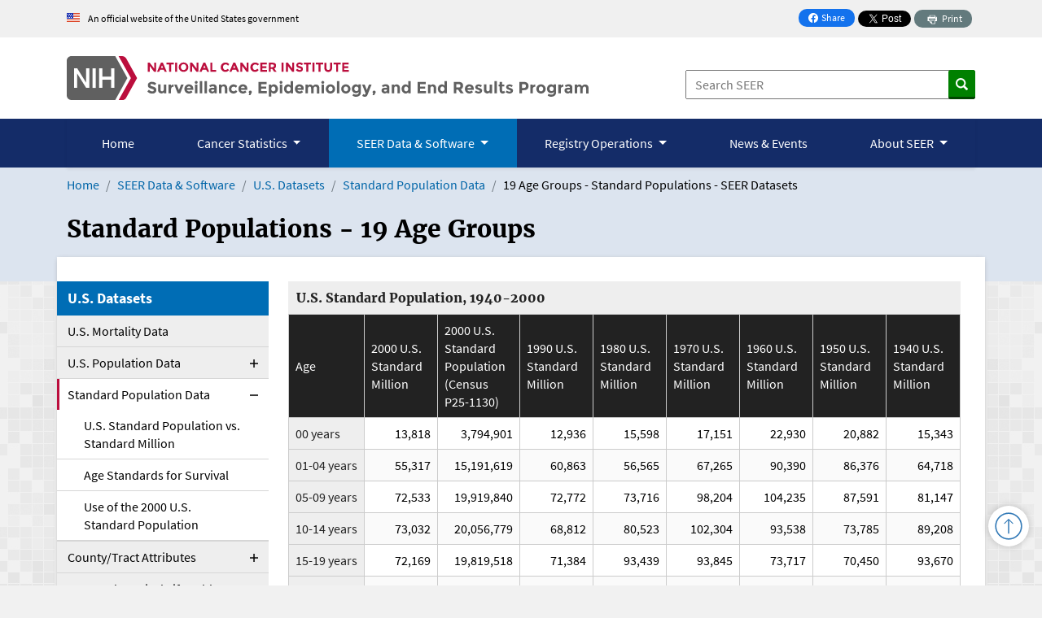

--- FILE ---
content_type: text/html; charset=UTF-8
request_url: https://seer.cancer.gov/stdpopulations/stdpop.19ages.html
body_size: 9625
content:
<!doctype html>
<html lang="en">
<head>
<meta charset="UTF-8">
<meta http-equiv="X-UA-Compatible" content="IE=edge,chrome=1">
<meta name="viewport" content="width=device-width, initial-scale=1" />
<title>19 Age Groups - Standard Populations - SEER Datasets</title>

<script src="/j/jquery-3.6.0.min.js"></script>

<link rel="stylesheet" href="/bootstrap/css/bootstrap.min.css" />
<link rel="stylesheet" href="/s/base.css" />
<link rel="stylesheet" href="/s/styles.css" />

<link rel="preconnect" href="https://www.googletagmanager.com">
<link rel="preconnect" href="https://static.cancer.gov">
<link rel="preconnect" href="https://www.platform.twitter.com">


<!-------------------------Meta Tags for Social Sharing---------------------------------->
<!----TWITTER---->
<meta name="twitter:card" content="summary" />
<meta name="twitter:image" content="https://seer.cancer.gov/i/tile-fact.jpg" />

<!----Open Graph---->
<meta property="og:type" content="article" />
<meta property="og:image" content="https://seer.cancer.gov/i/tile-fact.jpg" />
<meta property="og:site_name" content="SEER" />
<!--custom_head--><!-- Start Meta Tag Insertion - Do Not Edit - See /source_files/add_metatags -->
					  <meta name="description" content="Table of US Standard Populations for 19 age groups, 1940-2000. Plus table of Canadian, European, and World Standard Populations for 19 age groups. ">
					   <meta property="twitter:title" content="19 Age Groups - Standard Populations - SEER Datasets"> 
				       <meta property="twitter:description" content="Table of US Standard Populations for 19 age groups, 1940-2000. Plus table of Canadian, European, and World Standard Populations for 19 age groups. "> 
				       <meta property="twitter:url" content="https://seer.cancer.gov/stdpopulations/stdpop.19ages.html"> 
				       <meta property="og:title" content="19 Age Groups - Standard Populations - SEER Datasets"> 
				       <meta property="og:description" content="Table of US Standard Populations for 19 age groups, 1940-2000. Plus table of Canadian, European, and World Standard Populations for 19 age groups. "> 
				       <meta property="og:url" content="https://seer.cancer.gov/stdpopulations/stdpop.19ages.html"> 
				       <!-- End Meta Tag Insertion --><!--/custom_head--></head>

<body class="datasets " onload='IMS_Onload.run();'>

	<a class="visually-hidden-focusable" href="#skipnav">Skip to Main Content</a>

<!-- Blue Header -->
<!-- NCI, SEER, Search, Navigation -->
<!-- HEADER --> 
<header class="push" role="banner">
	<!---gov banner--->
<section id="usa-banner" aria-label="Official government website">
	<div class="container-lg">
	  <div class="row">
		<div class="usa-banner__header-text py-3">
		  <img class="me-2" src="/i/usa-banner-flag-icon.png" alt="" /> An official website of the United States government
		</div>
	  </div>
	</div>
  </section>
<!---end gov banner--> 

	<div class="container-lg">
    	<div class="row">
        	<div class="col-md-8">
		        <a class="seerLogo" href="/" title="Return Home">
		        	<img src="/i/seer.svg" alt="Surveillance, Epidemiology, and End Results Program" width="1022.1" height="85.8" />
		        </a>
            </div>
            <div class="col-md-4 search">
				<div class="share">
					<a class="facebook-share-button" href="" onclick="javascript:window.open(this.href, '', 'menubar=no,toolbar=no,resizable=yes,scrollbars=yes,height=300,width=600');return false;" target="_blank">
						<svg aria-hidden="true" xmlns="http://www.w3.org/2000/svg" width="12" height="12" fill="currentColor" viewBox="0 0 16 16">
							<path d="M16 8.049c0-4.446-3.582-8.05-8-8.05C3.58 0-.002 3.603-.002 8.05c0 4.017 2.926 7.347 6.75 7.951v-5.625h-2.03V8.05H6.75V6.275c0-2.017 1.195-3.131 3.022-3.131.876 0 1.791.157 1.791.157v1.98h-1.009c-.993 0-1.303.621-1.303 1.258v1.51h2.218l-.354 2.326H9.25V16c3.824-.604 6.75-3.934 6.75-7.951z"/>
						</svg>
						Share <span class="visually-hidden"> on Facebook</span>
					</a>
						
						<a href="https://twitter.com/share?ref_src=twsrc%5Etfw" class="twitter-share-button" data-size="small" data-dnt="true" data-show-count="false">Tweet</a>
						<script async src="https://platform.twitter.com/widgets.js" charset="utf-8"></script>
						<a class="print text-nowrap" href="javascript:window.print();">
							<svg aria-hidden="true" xmlns="http://www.w3.org/2000/svg" xmlns:xlink="http://www.w3.org/1999/xlink" fill="#fff" viewBox="0 0 32 32">
								<g><path d="M24.67 10.62h-2.86V7.49H10.82v3.12H7.95c-.5 0-.9.4-.9.9v7.66h3.77v1.31L15 24.66h6.81v-5.44h3.77v-7.7c-.01-.5-.41-.9-.91-.9zM11.88 8.56h8.86v2.06h-8.86V8.56zm10.98 9.18h-1.05v-2.1h-1.06v7.96H16.4c-1.58 0-.82-3.74-.82-3.74s-3.65.89-3.69-.78v-3.43h-1.06v2.06H9.77v-3.58h13.09v3.61zm.75-4.91c-.4 0-.72-.32-.72-.72s.32-.72.72-.72c.4 0 .72.32.72.72s-.32.72-.72.72zm-4.12 2.96h-6.1v1.06h6.1v-1.06zm-6.11 3.15h6.1v-1.06h-6.1v1.06z"></path></g>
							</svg>
							<span>Print</span>
						</a>
					</div>
	
		        <form action="/search" method="get" name="search" onSubmit="return searchCheck(this.q) && NCIAnalytics.SiteSearch(this);">
                        <label for="searchsite">Search SEER:</label>
                        <input id="searchsite" type="text" size="15" name="q" placeholder="Search SEER" />
                        <input type="image" src="/i/search_btn.png" class="greenBtn" alt="Search"/>
                </form>
            </div>
        </div>
 </div>
</header>
<div id="topnav">

    <!-- Global nav/utilit bar/language  -->
        <!-- BEGIN NAVIGATION -->
        <!-- Begin nav-search bar -->
			<nav class="navbar navbar-expand-lg navbar-dark" aria-labelledby="offcanvasLabel">
				<div class="container-lg">
					<button class="navbar-toggler my-2 py-1" id="mainNavToggler" type="button" data-bs-toggle="offcanvas" data-bs-target="#mainNav" aria-controls="mainNav" aria-expanded="false" aria-label="Toggle navigation">
						<svg xmlns="http://www.w3.org/2000/svg" viewBox="0 0 448 512"><!--! Font Awesome Pro 6.3.0 by @fontawesome - https://fontawesome.com License - https://fontawesome.com/license (Commercial License) Copyright 2023 Fonticons, Inc. --><path d="M0 96C0 78.3 14.3 64 32 64H416c17.7 0 32 14.3 32 32s-14.3 32-32 32H32C14.3 128 0 113.7 0 96zM0 256c0-17.7 14.3-32 32-32H416c17.7 0 32 14.3 32 32s-14.3 32-32 32H32c-17.7 0-32-14.3-32-32zM448 416c0 17.7-14.3 32-32 32H32c-17.7 0-32-14.3-32-32s14.3-32 32-32H416c17.7 0 32 14.3 32 32z"/></svg>
						<strong class="align-middle">Main Menu</strong>
					</button>
					<div class="offcanvas offcanvas-start container-fluid px-0" id="mainNav" aria-controls="offcanvasLabel" aria-labelledby="offcanvasLabel" data-bs-scroll="true">
						<div class="offcanvas-header">
							<div class="menu-label-wrapper"><div class="navbar-brand d-lg-none seer-logo"></div>
							<h3 class="offcanvas-title text-white" id="offcanvasLabel">Main Menu</h3></div>
							
							<button type="button" class="btn-close text-reset me-1" data-bs-dismiss="offcanvas" aria-label="Close"></button>
						</div>
						<div class="offcanvas-body">
							<ul class="navbar-nav mb-2 mb-lg-0 w-100">
								<li class="nav-item short-text">
									<a class="nav-link active" href="/" id="home-nav">Home</a>
								</li>
								<li class="nav-item dropdown">
									<button class="nav-link dropdown-toggle text-nowrap" href="#" id="cancerStatisticsDropdown" role="button" data-bs-toggle="dropdown" aria-expanded="false">
										Cancer Statistics
									</button>
									<ul class="dropdown-menu three-column" aria-labelledby="cancerStatisticsDropdown">
										<div class="container-lg">
											<div class="row dropdown-header-wrapper">
												<div class="col-12 ps-lg-0">
													<li class="pe-0 ps-lg-0">
														<a class="dropdown-item dropdown-header landing-link" href="/statistics/">Cancer Statistics</a>
													</li>
												</div>
											</div>
											<div class="row">
												<div class="col-lg-4">
													<ul class="multi-column-dropdown">
														<li><a class="dropdown-item dropdown-header" href="/statistics/reports.html">Reports on Cancer</a></li>
														<li><a class="dropdown-item" href="/report_to_nation/">Annual Report to the Nation on the Status of Cancer</a></li>
														<li><a class="dropdown-item" href="/statfacts/">Cancer Stat Facts</a></li>
														<li><a class="dropdown-item" href="/statistics/preliminary-estimates/">Preliminary Cancer Incidence Rates and Trends</a></li>
														<li class="d-lg-none"><a class="dropdown-item" href="/publications/">SEER Publications</a></li>
													</ul>
												</div>
												<div class="col-lg-4">
													<ul class="multi-column-dropdown">
														<li><a class="dropdown-item dropdown-header" href="/statistics/interactive.html">Interactive Tools, Maps, &amp; Graphs</a></li>
														<li><a class="dropdown-item" href="/statistics-network/">Cancer Statistics Explorer Network</a></li>
														<li><a class="dropdown-item" href="/canques/">Cancer Query System</a></li>
													</ul>
												</div>
												<div class="col-lg-4">
													<ul class="multi-column-dropdown">
														<li><a class="dropdown-item dropdown-header" href="/statistics/resources.html">Understanding Statistics</a></li>
														<li><a class="dropdown-item" href="/statistics/videos/">Did You Know? Video Series</a></li>
														<li><a class="dropdown-item" href="/statistics/types.html">Defining Cancer Statistics</a></li>
														<li><a class="dropdown-item" href="/cgi-bin/glossary/glossary.pl">Glossary of Statistical Terms</a></li>
													</ul>
												</div>
											</div>
										</div>
									</ul>
								</li>
								<li class="nav-item dropdown">
									<button class="nav-link dropdown-toggle text-nowrap" href="#" id="dataSoftwareDropdown" role="button" data-bs-toggle="dropdown" aria-expanded="false">
										SEER Data &amp; Software
									</button>
									<ul class="dropdown-menu four-column" aria-labelledby="dataSoftwareDropdown">
										<div class="container-lg">
											<div class="row dropdown-header-wrapper">
												<div class="col-12 ps-lg-0">
													<li class="pe-0 ps-lg-0">
														<a class="dropdown-item dropdown-header landing-link" href="/data-software/">SEER Data &amp; Software</a>
													</li>
												</div>
											</div>
											<div class="row">
												<div class="col-lg-3">
													<ul class="multi-column-dropdown">
														<li><a class="dropdown-item dropdown-header" href="/data/">SEER Incidence Database</a></li>
														<li><a class="dropdown-item" href="/data/product-comparison.html">Comparison of Data Products</a></li>
														<li><a class="dropdown-item" href="/data/access.html">How to Request the Data</a></li>
													</ul>
												</div>
												<div class="col-lg-3">
													<ul class="multi-column-dropdown">
														<li><a class="dropdown-item dropdown-header" href="/data-software/documentation/">Documentation for Data</a></li>
														<li><a class="dropdown-item" href="/data-software/documentation/seerstat/">SEER*Stat Database Details</a></li>
														<li><a class="dropdown-item" href="/data-software/documentation/seerstat/nccr/">NCCR Databases in SEER*Stat</a></li>
														<li><a class="dropdown-item" href="/analysis/">Variable and Recode Definitions</a></li>
													</ul>
												</div>
												<div class="col-lg-3">
													<ul class="multi-column-dropdown">
														<li><a class="dropdown-item dropdown-header" href="/data-software/datasets.html">U.S. Datasets</a></li>
														<li><a class="dropdown-item" href="/mortality/">U.S. Mortality</a></li>
														<li><a class="dropdown-item" href="/data-software/uspopulations.html">U.S. Populations</a></li>
														<li><a class="dropdown-item" href="/stdpopulations/">Standard Populations</a></li>
														<li><a class="dropdown-item" href="/data-software/linked_databases.html">SEER Linked Databases</a></li>
													</ul>
												</div>
												<div class="col-lg-3">
													<ul class="multi-column-dropdown">
														<li><a class="dropdown-item dropdown-header" href="/data-software/software.html">Statistical Software</a></li>
														<li><a class="dropdown-item" href="/seerstat/">SEER*Stat</a></li>
														<li><a class="dropdown-item" href="/seerprep/">SEER*Prep</a></li>
														<li><a class="dropdown-item" href="/hdcalc/">Health Drivers Calculator (HD*Calc)</a></li>
														<li><a class="dropdown-item exit pe-5 pe-lg-2" href="https://surveillance.cancer.gov/tools/">Methods &amp; Tools for Population-based Cancer Statistics</a></li>
													</ul>
												</div>
											</div>
										</div>
									</ul>
								</li>
								<li class="nav-item dropdown">
									<button class="nav-link dropdown-toggle text-nowrap" href="#" id="registryOperationsDropdown" role="button" data-bs-toggle="dropdown" aria-expanded="false">
										Registry Operations
									</button>
									<ul class="dropdown-menu four-column" aria-labelledby="registryOperationsDropdown">
										<div class="container-lg">
											<div class="row dropdown-header-wrapper">
												<div class="col-12 ps-lg-0">
													<li class="pe-0 ps-lg-0">
														<a class="dropdown-item dropdown-header landing-link" href="/registrars/">Registry Operations</a>
													</li>
												</div>
											</div>
											<div class="row">
												<div class="col-lg-3">
													<ul class="multi-column-dropdown">
														<li><a class="dropdown-item dropdown-header" href="/registrars/guidelines.html">Reporting Guidelines</a></li>
														<li><a class="dropdown-item" href="/tools/codingmanuals/">SEER Program Coding Manual</a></li>
														<li><a class="dropdown-item" href="/tools/heme/">Hematopoietic Project</a></li>
														<li><a class="dropdown-item" href="/tools/solidtumor/">Solid Tumor Rules</a></li>
													</ul>
												</div>
												<div class="col-lg-3">
													<ul class="multi-column-dropdown">
														<li><a class="dropdown-item dropdown-header" href="/registrars/tools-software.html">Tools &amp; Software</a></li>
														<li><a class="dropdown-item" href="/seertools/glossary/">Glossary for Registrars</a></li>
														<li><a class="dropdown-item" href="/tools/seerrx/">SEER*Rx - Drug Database</a></li>
														<li><a class="dropdown-item" href="/seerabs/">SEER Abstracting Tool</a></li>
														<li><a class="dropdown-item" href="/seerdms/">SEER Data Management System (SEER*DMS)</a></li>
													</ul>
												</div>
												<div class="col-lg-3">
													<ul class="multi-column-dropdown mb-lg-2">
														<li><a class="dropdown-item dropdown-header" href="/registrars/staging.html">Staging</a></li>
														<li><a class="dropdown-item" href="/tools/staging/rsa.html">Registrar Staging Assistant (SEER*RSA)</a></li>
														<li><a class="dropdown-item" href="/tools/ssm/">Summary Stage 2018</a></li>
														<li><a class="dropdown-item" href="/tools/staging/index.html">Staging Resources</a></li>
														<li><a class="dropdown-item" href="/tools/staging/eod/" id="eod-menu-link">Extent of Disease 2018</a></li>
													</ul>
												</div>
												<div class="col-lg-3">
													<ul class="multi-column-dropdown">
														<li><a class="dropdown-item dropdown-header" href="/registrars/qa.html">Questions &amp; Answers</a></li>
														<li><a class="dropdown-item" href="/seer-inquiry/">SEER Inquiry System</a></li>
														<li><a class="dropdown-item" href="/registrars/contact.html">Ask a SEER Registrar</a></li>
														<li><a class="dropdown-item" href="/registrars/data-collection.html">Data Collection Answers</a></li>
													</ul>
													<li class="mb-0 mb-lg-3"><a class="dropdown-item dropdown-header unlisted-children" href="/cancerpathchart/">Cancer PathCHART</a></li>
													
													<li class="mb-0 mb-lg-3"><a class="dropdown-item dropdown-header" href="/training/">Training</a></li>
												</div>
											</div>
										</div>
									</ul>
								</li>
								<li class="nav-item">
									<a class="nav-link text-nowrap text-nowrap" href="/news/" id="news-nav">News &amp; Events</a>
								</li>
								<li class="nav-item dropdown short-text">
									<button class="nav-link dropdown-toggle text-nowrap" href="#" id="aboutDropdown" role="button" data-bs-toggle="dropdown" aria-expanded="false">
										About SEER
									</button>
									<ul class="dropdown-menu three-column" aria-labelledby="aboutDropdown">
										<div class="container-lg">
											<div class="row dropdown-header-wrapper">
												<div class="col-12 ps-lg-0">
													<li class="pe-0 ps-lg-0">
														<a class="dropdown-item dropdown-header landing-link" href="/about/">About SEER</a>
													</li>
												</div>
											</div>
											<div class="row">
												<div class="col-lg-4">
													<ul class="multi-column-dropdown">
														<li><a class="dropdown-item dropdown-header" href="/about/overview.html">Program Overview</a></li>
														<li><a class="dropdown-item" href="/about/goals.html">Goals of the SEER Program</a></li>
														<li><a class="dropdown-item" href="/about/factsheets/">Fact Sheets &amp; Brochures</a></li>
														<li><a class="dropdown-item" href="/about/organizations.html">Collaborating Organizations</a></li>
													</ul>
												</div>
												<div class="col-lg-4">
													<ul class="multi-column-dropdown">
														<li><a class="dropdown-item dropdown-header" href="/registries/">SEER Registries</a></li>
														<li><a class="dropdown-item" href="/registries/cancer_registry/">What is a Cancer Registry?</a></li>
														<li><a class="dropdown-item" href="/registries/list.html">List of Registries</a></li>
														<li><a class="dropdown-item" href="/registries/terms.html">Registry Groupings</a></li>
														<li><a class="dropdown-item" href="/registries/characteristics.html">Population Characteristics</a></li>
													</ul>
												</div>
												<div class="col-lg-4">
													<ul class="multi-column-dropdown mb-lg-2">
														<li><a class="dropdown-item dropdown-header" href="/about/activities.html">Research Activities</a></li>
														<li><a class="dropdown-item" href="/biospecimen/">Residual Tissue Repository Program</a></li>
														<li><a class="dropdown-item" href="/vtr/">SEER-Linked Virtual Tissue Repository Program</a></li>
													</ul>
													<li class="mb-0 mb-lg-3"><a class="dropdown-item dropdown-header unlisted-children" href="/qi/">SEER Data Quality Initiatives</a></li>
												</div>
											</div>
										</div>
									</ul>
								</li>
							</ul>
						</div>
					</div> <!-- End offcanvas -->
				</div>
			</nav>
        <!-- End nav-search bar -->
        <!-- END NAVIGATION -->
    <!-- END Global nav/utility bar/language -->

</div>

 <!-- BEGIN NAVIGATION -->
    <!-- Begin nav-search bar -->


<!-- End topnav -->

 

<!-- White Section -->
<div class="section">
	<div class="highlighted">
    	<!-- Crumbs -->
        <div class="container-lg">  
			<button class="togLeftNav button" data-bs-toggle="modal" data-bs-target="#leftNav"><span>Section Menu</span></button>
            <ol class="breadcrumb"><li class="breadcrumb-item"><a href="/">Home</a> </li><li class="breadcrumb-item"><a href="/data-software/">SEER Data &amp; Software</a> </li><li class="breadcrumb-item"><a href="/data-software/datasets.html">U.S. Datasets</a> </li><li class="breadcrumb-item mobile-crumb"><a href="/stdpopulations/">Standard Population Data</a> </li><li class="breadcrumb-item" aria-current="page">19 Age Groups - Standard Populations - SEER Datasets</li></ol>            						<h1><!--body_title-->Standard Populations - 19 Age Groups<!--/body_title--></h1>
					        </div>    	
		    </div>
    <div class="container-lg body ps-lg-0 pb-4"><img src="/i/left-body.png" alt="" class="bg-front">
    	<div class="row">
    	<!-- Smaller, Aside Column -->
        <div class="col-lg-3">
 	 	 	<div class="leftNav-wrap">
            	<nav class="subNav leftNav" aria-label="Datasets">			
	<strong><a href="/data-software/datasets.html">U.S. Datasets</a></strong>
	<ul>	
		<li><a href="/mortality/">U.S. Mortality Data</a></li>
		<li><a href="/data-software/uspopulations.html">U.S. Population Data</a>
			<ul>
				<li><a href="/popdata/">U.S. County Population Data</a>
					<ul>
						<li><a href="/popdata/download.html">Download U.S. County Population Data</a></li>
						<li><a href="/popdata/singleages.html">Single Year of Age County Population Estimates</a></li>
						<li><a href="/popdata/modifications.html">Modifications to the County Population Data</a></li>
						<li><a href="/popdata.thru.2022/download.html">Previous Data Release</a></li>
					</ul>
				</li>
				<li><a href="/endofdecade-pops/">Impact of Revisions on 2020 U.S. Population Estimates</a></li>
				<li><a href="/censustract-pops/">U.S. Census Tract Population Data</a>
					<ul>
						<li> <a href="/censustract-pops/popdictract.html">Census Tract Population Data Dictionary</a></li>
						<li> <a href="/censustract-pops/request.html">Request to Download Census Tract Population Estimates</a></li>
					</ul>
				</li>
			</ul>
		</li>
		<li><a class="active" href="/stdpopulations/">Standard Population Data</a>
			<ul>
				<li><a href="/stdpopulations/single_age.html">U.S. Standard Population vs. Standard Million</a></li>
				<li><a href="/stdpopulations/survival.html">Age Standards for Survival</a></li>
				<li><a href="/stdpopulations/2000stdpop-use.html">Use of the 2000 U.S. Standard Population</a></li>
			</ul>
		</li>

		<li><a href="/seerstat/variables/countyattribs/">County/Tract Attributes</a>
			<ul>
				<li><a href="/seerstat/variables/countyattribs/static.html">Static County Attributes</a></li>
				<li><a href="/seerstat/variables/countyattribs/time-dependent.html">Time-dependent County Attributes</a></li>
				<li><a href="/seerstat/variables/countyattribs/census-tract-attribs.html">Time-dependent Census Tract Attributes</a>
					<ul>
						<li><a href="/seerstat/variables/countyattribs/ctattrdict.html">Data Dictionary</a></li>
					</ul>
				</li>
			</ul>
		</li>
		<li><a href="/expsurvival/">Expected Survival Life Tables</a>
			<ul>
				<li><a href="/expsurvival/thru2020.html">Previous Version</a></li>
			</ul></li>
	   <li><a href="/data-software/linked_databases.html">SEER Linked Databases</a>
			<ul>
				<li><a href="/data-software/crwdi/">COVID-19 Real World Data Infrastructure (CRWDi)</a>
					<ul>
						<li><a href="/data-software/crwdi/links.html">Helpful Links</a></li>
					</ul>
				</li>
			</ul>
		</li>
	  </ul>
</nav>			</div>
        </div>
        <!-- Main Content Column -->	
        <main class="col-lg-9" id="content" role="main">          
            <a name="skipnav" id="skipnav" tabindex="-1"></a>
            <!--body_content--><div class="table-responsive">
	<h3 class="caption">U.S. Standard Population, 1940-2000</h3>
	<table class="even_alternating">
	 <thead>
			<tr> 
			<th scope="col" nowrap width="7%">Age</th>
			<th scope="col"> 2000 U.S. Standard Million </th>
			<th scope="col">2000 U.S. Standard <br />
			Population (Census P25-1130) </th>
			<th scope="col">1990 U.S. Standard Million</th>
			<th scope="col">1980 U.S. Standard Million</th>
			<th scope="col">1970 U.S. Standard Million</th>
			<th scope="col">1960 U.S. Standard Million </th>
			<th scope="col">1950 U.S. Standard Million </th>
			<th scope="col">1940 U.S. Standard Million </th>
		</tr>
	 </thead>
	 <tbody>
		<tr> 
			<th  scope="row" nowrap>00 years</th>
			<td align="right">13,818</td>
			<td align="right">3,794,901</td>
			<td align="right">12,936</td>
			<td align="right">15,598</td>
			<td align="right">17,151</td>
			<td align="right">22,930</td>
			<td align="right">20,882</td>
			<td align="right">15,343</td>
		</tr>
		<tr> 
			<th  scope="row" nowrap>01-04 years</th>
			<td align="right">55,317</td>
			<td align="right">15,191,619</td>
			<td align="right">60,863</td>
			<td align="right">56,565</td>
			<td align="right">67,265</td>
			<td align="right">90,390</td>
			<td align="right">86,376</td>
			<td align="right">64,718</td>
		</tr>
		<tr> 
			<th  scope="row" nowrap>05-09 years</th>
			<td align="right">72,533</td>
			<td align="right">19,919,840</td>
			<td align="right">72,772</td>
			<td align="right">73,716</td>
			<td align="right">98,204</td>
			<td align="right">104,235</td>
			<td align="right">87,591</td>
			<td align="right">81,147</td>
		</tr>
		<tr> 
			<th  scope="row" nowrap>10-14 years</th>
			<td align="right">73,032</td>
			<td align="right">20,056,779</td>
			<td align="right">68,812</td>
			<td align="right">80,523</td>
			<td align="right">102,304</td>
			<td align="right">93,538</td>
			<td align="right">73,785</td>
			<td align="right">89,208</td>
		</tr>
		<tr> 
			<th  scope="row" nowrap>15-19 years</th>
			<td align="right">72,169</td>
			<td align="right">19,819,518</td>
			<td align="right">71,384</td>
			<td align="right">93,439</td>
			<td align="right">93,845</td>
			<td align="right">73,717</td>
			<td align="right">70,450</td>
			<td align="right">93,670</td>
		</tr>
		<tr> 
			<th  scope="row" nowrap>20-24 years</th>
			<td align="right">66,478</td>
			<td align="right">18,257,225</td>
			<td align="right">76,476</td>
			<td align="right">94,103</td>
			<td align="right">80,561</td>
			<td align="right">60,231</td>
			<td align="right">76,191</td>
			<td align="right">88,007</td>
		</tr>
		<tr> 
			<th  scope="row" nowrap>25-29 years</th>
			<td align="right">64,529</td>
			<td align="right">17,722,067</td>
			<td align="right">85,694</td>
			<td align="right">86,168</td>
			<td align="right">66,320</td>
			<td align="right">60,612</td>
			<td align="right">81,237</td>
			<td align="right">84,277</td>
		</tr>
		<tr> 
			<th  scope="row" nowrap>30-34 years</th>
			<td align="right">71,044</td>
			<td align="right">19,511,370</td>
			<td align="right">87,905</td>
			<td align="right">77,516</td>
			<td align="right">56,249</td>
			<td align="right">66,635</td>
			<td align="right">76,425</td>
			<td align="right">77,789</td>
		</tr>
		<tr> 
			<th  scope="row" nowrap>35-39 years</th>
			<td align="right">80,762</td>
			<td align="right">22,179,956</td>
			<td align="right">80,267</td>
			<td align="right">61,644</td>
			<td align="right">54,656</td>
			<td align="right">69,601</td>
			<td align="right">74,629</td>
			<td align="right">72,495</td>
		</tr>
		<tr> 
			<th  scope="row" nowrap>40-44 years</th>
			<td align="right">81,851</td>
			<td align="right">22,479,229</td>
			<td align="right">70,829</td>
			<td align="right">51,510</td>
			<td align="right">58,958</td>
			<td align="right">64,689</td>
			<td align="right">67,712</td>
			<td align="right">66,742</td>
		</tr>
		<tr> 
			<th  scope="row" nowrap>45-49 years</th>
			<td align="right">72,118</td>
			<td align="right">19,805,793</td>
			<td align="right">55,778</td>
			<td align="right">48,951</td>
			<td align="right">59,622</td>
			<td align="right">60,670</td>
			<td align="right">60,190</td>
			<td align="right">62,697</td>
		</tr>
		<tr> 
			<th  scope="row" nowrap>50-54 years</th>
			<td align="right">62,716</td>
			<td align="right">17,224,359</td>
			<td align="right">45,638</td>
			<td align="right">51,689</td>
			<td align="right">54,643</td>
			<td align="right">53,568</td>
			<td align="right">54,893</td>
			<td align="right">55,114</td>
		</tr>
		<tr> 
			<th  scope="row" nowrap>55-59 years</th>
			<td align="right">48,454</td>
			<td align="right">13,307,234</td>
			<td align="right">42,345</td>
			<td align="right">51,271</td>
			<td align="right">49,077</td>
			<td align="right">47,009</td>
			<td align="right">48,011</td>
			<td align="right">44,383</td>
		</tr>
		<tr> 
			<th  scope="row" nowrap>60-64 years</th>
			<td align="right">38,793</td>
			<td align="right">10,654,272</td>
			<td align="right">42,685</td>
			<td align="right">44,528</td>
			<td align="right">42,403</td>
			<td align="right">39,830</td>
			<td align="right">40,210</td>
			<td align="right">35,911</td>
		</tr>
		<tr> 
			<th  scope="row" nowrap>65-69 years</th>
			<td align="right">34,264</td>
			<td align="right">9,409,940</td>
			<td align="right">40,657</td>
			<td align="right">38,767</td>
			<td align="right">34,406</td>
			<td align="right">34,897</td>
			<td align="right">33,199</td>
			<td align="right">28,911</td>
		</tr>
		<tr> 
			<th  scope="row" nowrap>70-74 years</th>
			<td align="right">31,773</td>
			<td align="right">8,725,574</td>
			<td align="right">32,145</td>
			<td align="right">30,008</td>
			<td align="right">26,789</td>
			<td align="right">26,427</td>
			<td align="right">22,641</td>
			<td align="right">19,515</td>
		</tr>
		<tr> 
			<th  scope="row" nowrap>75-79 years</th>
			<td align="right">26,999</td>
			<td align="right">7,414,559</td>
			<td align="right">24,612</td>
			<td align="right">21,160</td>
			<td align="right">18,871</td>
			<td align="right">17,028</td>
			<td align="right">14,283</td>
			<td align="right">11,422</td>
		</tr>
		<tr> 
			<th height="22" nowrap  scope="row">80-84 years</th>
			<td align="right">17,842</td>
			<td align="right">4,900,234</td>
			<td align="right">15,817</td>
			<td align="right">12,956</td>
			<td align="right">11,241</td>
			<td align="right">8,811</td>
			<td align="right">7,467</td>
			<td align="right">5,881</td>
		</tr>
		<tr> 
			<th  scope="row" nowrap height="22">85+ years</th>
			<td align="right">15,508</td>
			<td align="right">4,259,173</td>
			<td align="right">12,385</td>
			<td align="right">9,888</td>
			<td align="right">7,435</td>
			<td align="right">5,182</td>
			<td align="right">3,828</td>
			<td align="right">2,770</td>
		</tr>
		<tr> 
			<th  scope="row" nowrap>Total</th>
			<td align="right">1,000,000</td>
			<td align="right">274,633,642</td>
			<td align="right">1,000,000</td>
			<td align="right">1,000,000</td>
			<td align="right">1,000,000</td>
			<td align="right">1,000,000</td>
			<td align="right">1,000,000</td>
			<td align="right">1,000,000</td>
		</tr>
	</tbody>
	</table>
</div>

<div class="table-responsive">
	<h3 class="caption">Candian, European, and World Standard Population</h3>
	 <table class="even_alternating">
	 <thead>
		<tr>
			<th nowrap="nowrap" scope="col">Age</th>
			<th scope="col">European (Scandinavian 1960) Std Million<sup>1,2</sup></th>
			<th scope="col">European (EU-27 plus EFTA 2011-2030) Std Million</th>   
			<th scope="col">World (Segi 1960) Std Million<sup>1,2</sup></th>
			<th scope="col">1991 Canadian Standard Million </th>
			<th scope="col">1996 Canadian Standard Million</th>
			<th scope="col">2011 Canadian Standard Population</th>
			<th scope="col">2021 Canadian Standard Population (19 age groups)</th>
			<th scope="col">World (WHO 2000-2025) Standard<sup>2</sup></th>
		</tr>
		</thead>
		<tbody>
		<tr>
			<th  nowrap="nowrap" scope="row">00 years</th>
			<td align="right">16,000</td>
			<td align="right">10,000</td>
			<td align="right">24,000</td>
			<td align="right">14,334</td>
			<td align="right">12,342</td>
			<td align="right">376,321</td>
			<td align="right">362,725</td>
			<td align="right">17,917</td>
		</tr>
		<tr>
			<th  nowrap="nowrap" scope="row">01-04 years</th>
			<td align="right">64,000</td>
			<td align="right">40,000</td>
			<td align="right">96,000</td>
			<td align="right">55,131</td>
			<td align="right">53,893</td>
			<td align="right">1,522,743</td>
			<td align="right">1,540,158
			</td>
			<td align="right">70,652</td>
		</tr>
		<tr>
			<th  nowrap="nowrap" scope="row">05-09 years</th>
			<td align="right">70,000</td>
			<td align="right">55,000</td>
			<td align="right">100,000</td>
			<td align="right">69,454</td>
			<td align="right">67,985</td>
			<td align="right">1,810,433</td>
			<td align="right">2,072,565
			</td>
			<td align="right" width="157">86,870</td>
		</tr>
		<tr>
			<th  nowrap="nowrap" scope="row">10-14 years</th>
			<td align="right">70,000</td>
			<td align="right">55,000</td>
			<td align="right">90,000</td>
			<td align="right">68,034</td>
			<td align="right">67,716</td>
			<td align="right">1,918,164</td>
			<td align="right">2,114,016
			</td>
			<td align="right">85,970</td>
		</tr>
		<tr>
			<th  nowrap="nowrap" scope="row">15-19 years</th>
			<td align="right">70,000</td>
			<td align="right">55,000</td>
			<td align="right">90,000</td>
			<td align="right">68,495</td>
			<td align="right">67,841</td>
			<td align="right">2,238,952</td>
			<td align="right">2,059,975
			</td>
			<td align="right">84,670</td>
		</tr>
		<tr>
			<th  nowrap="nowrap" scope="row">20-24 years</th>
			<td align="right">70,000</td>
			<td align="right">60,000</td>
			<td align="right">80,000</td>
			<td align="right">75,016</td>
			<td align="right">67,761</td>
			<td align="right">2,354,354</td>
			<td align="right">2,404,398
			</td>
			<td align="right">82,171</td>
		</tr>
		<tr>
			<th  nowrap="nowrap" scope="row">25-29 years</th>
			<td align="right">70,000</td>
			<td align="right">60,000</td>
			<td align="right">80,000</td>
			<td align="right">89,944</td>
			<td align="right">72,914</td>
			<td align="right">2,369,841</td>
			<td align="right">2,674,655
			</td>
			<td align="right">79,272</td>
		</tr>
		<tr>
			<th  nowrap="nowrap" scope="row">30-34 years</th>
			<td align="right">70,000</td>
			<td align="right">65,000</td>
			<td align="right">60,000</td>
			<td align="right">92,400</td>
			<td align="right">87,030</td>
			<td align="right">2,327,955</td>
			<td align="right">2,704,004
			</td>
			<td align="right">76,073</td>
		</tr>
		<tr>
			<th  nowrap="nowrap" scope="row">35-39 years</th>
			<td align="right">70,000</td>
			<td align="right">70,000</td>
			<td align="right">60,000</td>
			<td align="right">83,388</td>
			<td align="right">88,510</td>
			<td align="right">2,273,087</td>
			<td align="right">2,643,161
			</td>
			<td align="right">71,475</td>
		</tr>
		<tr>
			<th  nowrap="nowrap" scope="row">40-44 years</th>
			<td align="right">70,000</td>
			<td align="right">70,000</td>
			<td align="right">60,000</td>
			<td align="right">76,063</td>
			<td align="right">80,055</td>
			<td align="right">2,385,918</td>
			<td align="right">2,505,252
			</td>
			<td align="right">65,877</td>
		</tr>
		<tr>
			<th  nowrap="nowrap" scope="row">45-49 years</th>
			<td align="right">70,000</td>
			<td align="right">70,000</td>
			<td align="right">60,000</td>
			<td align="right">59,536</td>
			<td align="right">71,847</td>
			<td align="right">2,719,909</td>
			<td align="right">2,381,758
			</td>
			<td align="right">60,379</td>
		</tr>
		<tr>
			<th  nowrap="nowrap" scope="row">50-54 years</th>
			<td align="right">70,000</td>
			<td align="right">70,000</td>
			<td align="right">50,000</td>
			<td align="right">47,649</td>
			<td align="right">55,812</td>
			<td align="right">2,691,260</td>
			<td align="right">2,427,770
			</td>
			<td align="right">53,681</td>
		</tr>
		<tr>
			<th  nowrap="nowrap" scope="row">55-59 years</th>
			<td align="right">60,000</td>
			<td align="right">65,000</td>
			<td align="right">40,000</td>
			<td align="right">44,041</td>
			<td align="right">44,869</td>
			<td align="right">2,353,090</td>
			<td align="right">2,690,509
			</td>
			<td align="right">45,484</td>
		</tr>
		<tr>
			<th  nowrap="nowrap" scope="row">60-64 years</th>
			<td align="right">50,000</td>
			<td align="right">60,000</td>
			<td align="right">40,000</td>
			<td align="right">42,326</td>
			<td align="right">40,705</td>
			<td align="right">2,050,443</td>
			<td align="right">2,612,928
			</td>
			<td align="right">37,187</td>
		</tr>
		<tr>
			<th  nowrap="nowrap" scope="row">65-69 years</th>
			<td align="right">40,000</td>
			<td align="right">55,000</td>
			<td align="right">30,000</td>
			<td align="right">38,570</td>
			<td align="right">37,858</td>
			<td align="right">1,532,940</td>
			<td align="right">2,226,492
			</td>
			<td align="right">29,590</td>
		</tr>
		<tr>
			<th  nowrap="nowrap" scope="row">70-74 years</th>
			<td align="right">30,000</td>
			<td align="right">50,000</td>
			<td align="right">20,000</td>
			<td align="right">29,660</td>
			<td align="right">32,589</td>
			<td align="right">1,153,822</td>
			<td align="right">1,845,779
			</td>
			<td align="right">22,092</td>
		</tr>
		<tr>
			<th  nowrap="nowrap" scope="row">75-79 years</th>
			<td align="right">20,000</td>
			<td align="right">40,000</td>
			<td align="right">10,000</td>
			<td align="right">22,127</td>
			<td align="right">23,232</td>
			<td align="right">919,338</td>
			<td align="right">1,272,339
			</td>
			<td align="right">15,195</td>
		</tr>
		<tr>
			<th  nowrap="nowrap" scope="row">80-84 years</th>
			<td align="right">10,000</td>
			<td align="right">25,000</td>
			<td align="right">5,000</td>
			<td align="right">13,595</td>
			<td align="right">15,424</td>
			<td align="right">701,140</td>
			<td align="right">841,433
			</td>
			<td align="right">9,097</td>
		</tr>
		<tr>
			<th  nowrap="nowrap" scope="row">85+ years</th>
			<td align="right">10,000</td>
			<td align="right">25,000</td>
			<td align="right">5,000</td>
			<td align="right">10,237</td>
			<td align="right">11,617</td>
			<td align="right">643,070</td>
			<td align="right">859,947
			</td>
			<td align="right">6,348</td>
		</tr>
		<tr>
			<th  nowrap="nowrap" scope="row">Total</th>
			<td align="right">1,000,000</td>
			<td align="right">1,000,000</td>
			<td align="right">1,000,000</td>
			<td align="right">1,000,000</td>
			<td align="right">1,000,000</td>
			<td align="right">34,342,780</td>
			<td align="right">38,239,864
			</td>
			<td align="right">1,000,000</td>
		</tr>
	</tbody>
	</table>
	</div>


<p><sup>1</sup> The labels for these standards were updated on November 1, 2012 to clarify which standards they correspond to, but the data did not change.  </p>
<p><sup>2</sup> Documentation for the standards are in   
the World Health Organization's publication, <a href="https://www.researchgate.net/publication/284696312_Age_Standardization_of_Rates_A_New_WHO_Standard">Discussion Paper 31: Age Standardization of Rates: A New WHO Standard</a><a class="extlink" href="https://www.cancer.gov/policies/linking"><img src="/images/exit.png" alt="External Web Site Policy" title="External Web Site Policy"></a> and on SEER's documentation for the <a href="world.who.html">World (WHO 2000-2025) Standard</a>.</p><!--/body_content-->        </main>
        </div><!--close row-->
    <img src="/i/right-body.png" alt="" class="bg-back"></div>

    <div class="wrapper">
        <meta http-equiv="last_modified" content="Thu, 06 Mar 2025 07:46:43 -0500" />
    </div>
</div>


<!-- Blue Footer -->
<footer class="footer" role="contentinfo">
	<a class="returntop" href="#content" style="display: inline;"><span>Return to Top</span></a>
	<div class="container-lg">
    	<div class="row justify-content-around">
    		<div class="col-lg-9">
				<p class="seer-logo">SEER is supported by the <a href="https://surveillance.cancer.gov/">Surveillance Research Program (SRP)</a> in NCI's <a href="https://cancercontrol.cancer.gov/">Division of Cancer Control and Population Sciences (DCCPS)</a>. SRP provides national leadership in the science of cancer surveillance as well as analytical tools and methodological expertise in collecting, analyzing, interpreting, and disseminating reliable population-based statistics.</p>
			</div>
        </div>
	</div>
	
	<div class="footer-links">
    	<div class="container-lg"> 
			<div class="row links-col">
				<div class="col-md-3">
					<h2>Follow SEER</h2>
					<ul class="social">
						<li><a href="https://surveillance.cancer.gov/blog"><img loading="lazy" src="/i/blog-icon.png" alt="SRP Blog" width="40" height="32"></a></li>
						<li><a href="https://www.linkedin.com/showcase/nci-cancer-control-and-population-sciences/"><img loading="lazy" src="/i/linkedin-icon.png" alt="DCCPS LinkedIn" width="32" height="32"></a></li>
					</ul>
				</div>
				
				<div class="col-md-3">
					<h2>Contact Information</h2>
					<ul>        	
						<li><a href="/about/contact.html">Contact SEER</a></li>
						<li><a href="https://livehelp.cancer.gov/">NCI LiveHelp Online Chat</a></li>
					</ul>
				</div>
				
				<div class="col-md-3">
					<h2>More Information</h2>
					<ul>    
						<li><a href="https://surveillance.cancer.gov/jobs/">Careers</a></li>	
						<li><a href="/sitemap.html">Sitemap</a></li>
						<li><a href="/about/using-website.html">Using This Website</a></li>
					</ul>
				</div>	
				
				<div class="col-md-3">
					<h2>Policies</h2>
					<ul>        						
						<li><a href="https://www.cancer.gov/policies/accessibility">Accessibility</a></li>
						<li><a href="https://www.cancer.gov/policies/disclaimer">Disclaimer</a></li>
						<li><a href="https://www.cancer.gov/policies/foia">FOIA</a></li>
						<li><a href="https://www.hhs.gov/vulnerability-disclosure-policy">HHS Vulnerability Disclosure</a></li>
						<li><a href="https://www.cancer.gov/policies/privacy-security">Privacy &amp; Security</a></li>
						<li><a href="https://www.cancer.gov/policies/copyright-reuse">Reuse of Graphics and Text</a></li>
						<li><a href="https://www.cancer.gov/policies/linking">Website Linking</a></li>
					</ul>
				</div>	
			</div>

			<ul class="linkList ps-0 p-md-2">
				<li><a href="https://www.hhs.gov/">U.S. Department of Health and Human Services</a></li>
				<li><a href="https://www.nih.gov/">National Institutes of Health</a></li>
				<li><a href="https://www.cancer.gov/">National Cancer Institute</a></li>
				<li class="last"><a href="https://www.usa.gov/">USA.gov</a></li>
			</ul>
			<p class="text-center">NIH... Turning Discovery Into Health<sup>&reg;</sup></p>
    	</div>
	</div>
</footer>


<script type="text/javascript" src="/j/general.js"></script>
<script src="/bootstrap/js/bootstrap.min.js"></script>

<!-- Do not defer jquery-ui, it needs to be available for mnav -->
<script src="/j/jquery-ui.min.js" type="text/javascript"></script>

<!-- Global site tag (gtag.js) - Google Analytics -->
<script async src="https://www.googletagmanager.com/gtag/js?id=UA-125238734-1"></script>
<script>
  window.dataLayer = window.dataLayer || [];
  function gtag(){dataLayer.push(arguments);}
  gtag('js', new Date());

  gtag('config', 'UA-125238734-1');
</script>

<!-- NCI WEB ANALYTICS CODE -->
<script src="//static.cancer.gov/webanalytics/WA_DCCPS_PageLoad.js"></script>

<!-- create Facebook share URL for current page-->
<script>
    var fb_page = window.location.href; //current page url
    var page_title = $("title").text(); //current page title
    fb_page = "https://www.facebook.com/sharer/sharer.php?u=" + fb_page + "&t=" + page_title; //insert url and title into the FB sharer
    $(".facebook-share-button").attr('href', fb_page); //add sharer url to link
</script>
<!-- Additional Scripts -->

</body>
</html>